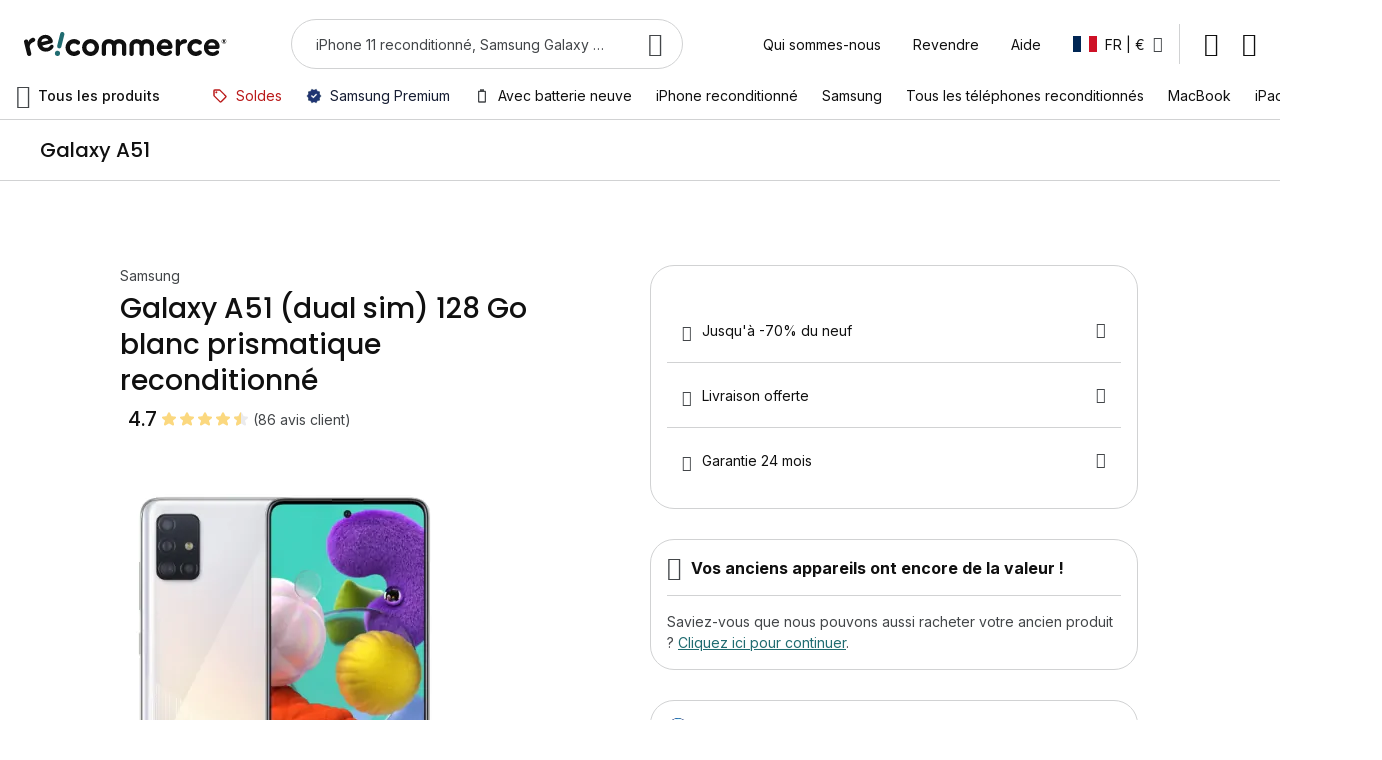

--- FILE ---
content_type: text/css
request_url: https://d397r3f0pbcred.cloudfront.net/static/version0.0.0.309/frontend/Recommerce/default/fr_FR/css/styles-l.min.css
body_size: 5958
content:
@import url('styles-m.min.css');:root{--header-height:72px;--search-input-height:48px;--font-size-display1:5.6rem;--font-size-display2:4.4rem;--font-size-title1:3.2rem;--font-size-title2:2.8rem;--font-size-title3:2.4rem;--font-size-title4:2rem;--font-size-title5:1.6rem;--font-size-title6:1.4rem}._not-large,._only-small,._only-medium{display:none !important}._typo-display1-large{font-family:var(--font-family-display);font-size:var(--font-size-display1);line-height:var(--line-height-display);font-weight:var(--font-weight-display)}._typo-display2-large{font-family:var(--font-family-display);font-size:var(--font-size-display2);line-height:var(--line-height-display);font-weight:var(--font-weight-display)}._typo-title1-large{font-family:var(--font-family-title);font-size:var(--font-size-title1);line-height:var(--line-height-title1);font-weight:var(--font-weight-title)}._typo-title2-large{font-family:var(--font-family-title);font-size:var(--font-size-title2);line-height:var(--line-height-title2);font-weight:var(--font-weight-title)}._typo-title3-large{font-family:var(--font-family-title);font-size:var(--font-size-title3);line-height:var(--line-height-title3);font-weight:var(--font-weight-title)}._typo-title4-large{font-family:var(--font-family-title);font-size:var(--font-size-title4);line-height:var(--line-height-title4);font-weight:var(--font-weight-title)}._typo-title5-large{font-family:var(--font-family-title);font-size:var(--font-size-title5);line-height:var(--line-height-title5);font-weight:var(--font-weight-title)}._typo-title6-large{font-family:var(--font-family-title);font-size:var(--font-size-title6);line-height:var(--line-height-title6);font-weight:var(--font-weight-title)}._typo-text1-large{font-family:var(--font-family-text);font-size:var(--font-size-text1);line-height:var(--line-height-text1);font-weight:var(--font-weight-text)}._typo-text2-large{font-family:var(--font-family-text);font-size:var(--font-size-text2);line-height:var(--line-height-text2);font-weight:var(--font-weight-text)}._typo-text3-large{font-family:var(--font-family-text);font-size:var(--font-size-text3);line-height:var(--line-height-text3);font-weight:var(--font-weight-text)}._typo-text4-large{font-family:var(--font-family-text);font-size:var(--font-size-text4);line-height:var(--line-height-text4);font-weight:var(--font-weight-text)}._typo-text-medium1-large{font-family:var(--font-family-text);font-size:var(--font-size-text1);line-height:var(--line-height-text-medium1);font-weight:var(--font-weight-text-medium)}._typo-text-medium2-large{font-family:var(--font-family-text);font-size:var(--font-size-text2);line-height:var(--line-height-text-medium2);font-weight:var(--font-weight-text-medium)}._typo-text-medium3-large{font-family:var(--font-family-text);font-size:var(--font-size-text3);line-height:var(--line-height-text-medium3);font-weight:var(--font-weight-text-medium)}._typo-text-medium4-large{font-family:var(--font-family-text);font-size:var(--font-size-text4);line-height:var(--line-height-text-medium4);font-weight:var(--font-weight-text-medium)}._typo-text-bold1-large{font-family:var(--font-family-text);font-size:var(--font-size-text1);line-height:var(--line-height-text-bold1);font-weight:var(--font-weight-text-bold)}._typo-text-bold2-large{font-family:var(--font-family-text);font-size:var(--font-size-text2);line-height:var(--line-height-text-bold2);font-weight:var(--font-weight-text-bold)}._typo-text-bold3-large{font-family:var(--font-family-text);font-size:var(--font-size-text3);line-height:var(--line-height-text-bold3);font-weight:var(--font-weight-text-bold)}._typo-text-bold4-large{font-family:var(--font-family-text);font-size:var(--font-size-text4);line-height:var(--line-height-text-bold4);font-weight:var(--font-weight-text-bold)}._typo-text-italic1-large{font-family:var(--font-family-text);font-size:var(--font-size-text1);line-height:var(--line-height-text1);font-weight:var(--font-weight-text);font-style:italic}._typo-text-italic2-large{font-family:var(--font-family-text);font-size:var(--font-size-text2);line-height:var(--line-height-text2);font-weight:var(--font-weight-text);font-style:italic}._typo-text-italic3-large{font-family:var(--font-family-text);font-size:var(--font-size-text3);line-height:var(--line-height-text3);font-weight:var(--font-weight-text);font-style:italic}._typo-text-italic4-large{font-family:var(--font-family-text);font-size:var(--font-size-text4);line-height:var(--line-height-text4);font-weight:var(--font-weight-text);font-style:italic}._typo-text-underline1-large{font-family:var(--font-family-text);font-size:var(--font-size-text1);line-height:var(--line-height-text1);font-weight:var(--font-weight-text);text-decoration:underline}._typo-text-underline2-large{font-family:var(--font-family-text);font-size:var(--font-size-text2);line-height:var(--line-height-text2);font-weight:var(--font-weight-text);text-decoration:underline}._typo-text-underline3-large{font-family:var(--font-family-text);font-size:var(--font-size-text3);line-height:var(--line-height-text3);font-weight:var(--font-weight-text);text-decoration:underline}._typo-text-underline4-large{font-family:var(--font-family-text);font-size:var(--font-size-text4);line-height:var(--line-height-text4);font-weight:var(--font-weight-text);text-decoration:underline}._typo-label1-large{font-family:var(--font-family-label);font-size:var(--font-size-label1);line-height:var(--line-height-label1);font-weight:var(--font-weight-label)}._typo-label2-large{font-family:var(--font-family-label);font-size:var(--font-size-label2);line-height:var(--line-height-label2);font-weight:var(--font-weight-label)}._typo-label3-large{font-family:var(--font-family-label);font-size:var(--font-size-label3);line-height:var(--line-height-label3);font-weight:var(--font-weight-label)}._typo-label-uppercase1-large{font-family:var(--font-family-label);font-size:var(--font-size-label1);line-height:var(--line-height-label1);font-weight:var(--font-weight-label);text-transform:uppercase}._typo-label-uppercase2-large{font-family:var(--font-family-label);font-size:var(--font-size-label2);line-height:var(--line-height-label2);font-weight:var(--font-weight-label);text-transform:uppercase}._typo-label-uppercase3-large{font-family:var(--font-family-label);font-size:var(--font-size-label3);line-height:var(--line-height-label3);font-weight:var(--font-weight-label);text-transform:uppercase}._typo-price1-large{font-family:var(--font-family-price1);font-size:var(--font-size-price1);line-height:var(--line-height-price1);font-weight:var(--font-weight-price1)}._typo-price2-large{font-family:var(--font-family-price2);font-size:var(--font-size-price2);line-height:var(--line-height-price2);font-weight:var(--font-weight-price2)}.page-header{position:relative;z-index:20}.page-header .header{position:relative;min-height:var(--header-height);padding:16px 24px 0;z-index:20}.page-header .nav-toggle{display:none}.page-header .header-links{display:flex}.page-header .header-links a{display:block;--color-link:var(--color-text);--color-link-hover:var(--color-text);--color-link-active:var(--color-neutral6);--text-decoration-link:none;padding:8px 16px;white-space:nowrap}.page-header .header-links a:active{background:var(--color-neutral1)}.page-header .top-links{margin-left:24px}.page-header .switcher-store{border-right:1px solid var(--color-neutral3)}.navigation{display:flex;height:48px;background:var(--color-white);border-bottom:1px solid var(--color-neutral3)}.nav-overlay{z-index:-2}.nav-header,.nav-back,.nav-switcher{display:none}.nav-products-toggle{padding:0;border:none;background:0 0;box-shadow:none;color:inherit;text-align:left;flex-shrink:0;position:relative;padding:12px 16px;display:flex;align-items:center;cursor:pointer;margin-right:24px;z-index:15}.nav-products-toggle:focus-visible{outline:4px solid var(--outline-focus) !important;outline-offset:1px}.nav-products-toggle span{display:flex;align-items:center;font-family:var(--font-family-text);font-size:var(--font-size-text3);line-height:var(--line-height-text-medium3);font-weight:var(--font-weight-text-medium)}.nav-products-toggle span:before{display:inline-block;vertical-align:middle;flex-shrink:0;width:auto;height:auto;background:0 0;animation:none;font-family:fontello;font-style:normal;font-weight:400;font-variant:normal;text-transform:none;line-height:1;content:var(--icon-burger);color:var(--color-neutral5);font-size:24px;margin-right:8px}.nav-products-toggle:after{content:"";position:absolute;bottom:-1px;left:0;width:100%;height:0;background:var(--color-primary5);transition:height .2s}.nav-products-toggle:hover:after{height:3px}.nav-products-toggle:active{background:var(--color-neutral1)}html.nav-open .nav-products-toggle span{color:var(--color-primary5)}html.nav-open .nav-products-toggle span:before{content:var(--icon-close);color:var(--color-primary5)}html.nav-open .nav-products-toggle:after{height:3px}.nav-main-container{flex-grow:1;display:flex}.nav-main-inner{height:100%;display:flex}.nav-side-container{position:fixed;top:0;left:0;width:100%;height:100%;width:300px;padding-top:120px;transform:translateX(-120%);background:var(--color-white);border-right:1px solid var(--color-neutral3);z-index:-1}.nav-main .nav-container{flex-shrink:0}.nav-main .nav{height:100%;display:flex}.nav-main .nav li.level0{flex-shrink:0;height:100%}.nav-main .nav li.level0.hidden{display:none}.nav-main .nav li.level0>a{position:relative;height:100%;display:flex;align-items:center;text-align:center;padding:0 12px}.nav-main .nav li.level0>a:before{content:"";position:absolute;bottom:-1px;left:0;width:100%;height:0;background:var(--color-primary5);transition:height .2s}.nav-main .nav li.level0>a:hover:before{height:2px}.nav-main .nav li.level0>a:active{color:var(--color-primary5);background:var(--color-neutral1)}.nav-main .nav li.level0>.submenu{display:none}.nav-main .navigation-push-container,.nav-main .nav-title,.nav-main .see-all{display:none}.nav-side{height:100%;overflow-y:auto}.nav-side .nav-container{margin:0 16px}.nav-side .nav-container+.nav-container{border-top:1px solid var(--color-neutral3)}.nav-side .nav{margin:0 -8px;padding:8px 0;display:grid;gap:8px}.nav-side .nav li.level0>a{display:flex;align-items:center;padding:8px 16px 8px 24px;border-radius:var(--border-radius-interactive)}.nav-side .nav li.level0>a:hover{background:var(--color-neutral1)}.nav-side .nav li.level0>a:focus-visible,.nav-side .nav li.level0>a:active{background:var(--color-neutral2)}.nav-side .nav li.level0.has-submenu-desktop>a:after{display:inline-block;vertical-align:middle;flex-shrink:0;width:auto;height:auto;background:0 0;animation:none;font-family:fontello;font-style:normal;font-weight:400;font-variant:normal;text-transform:none;line-height:1;content:var(--icon-arrow-right);color:var(--color-neutral5);font-size:24px;margin-left:auto}.nav-side .nav li.level0.has-submenu-desktop.opened>a{background:var(--color-neutral1)}.nav-side .nav li.has-submenu-desktop>.submenu{display:none;position:fixed;top:120px;left:100%;width:800px;max-height:calc(100vh - 120px);background:var(--color-white);border-left:1px solid var(--color-neutral3);border-radius:0 var(--border-radius-block) var(--border-radius-block) 0;overflow-y:auto}.nav-side .nav li.has-submenu-desktop.opened>.submenu{display:block}.nav-side .nav li.has-submenu-desktop ul{column-count:4;column-gap:8px;padding:24px 24px 32px}.nav-side .nav li.has-submenu-desktop ul a{display:inline-block;padding:4px;border-radius:var(--border-radius-small)}.nav-side .nav li.has-submenu-desktop ul a:hover{background:var(--color-neutral1);text-decoration:underline}.nav-side .nav li.has-submenu-desktop ul a:focus-visible,.nav-side .nav li.has-submenu-desktop ul a:active{background:var(--color-neutral2);text-decoration:underline}.nav-side .nav li.level1.see-all,.nav-side .nav li.level1>.submenu{display:none}.nav-side .nav li.renderer-subcategory>a{font-family:var(--font-family-text);font-size:var(--font-size-text2);line-height:var(--line-height-text-bold2);font-weight:var(--font-weight-text-bold)}.nav-side .nav li.renderer-subcategory>.submenu>.nav-title{display:none}.nav-side .nav li.renderer-subcategory li.level1>a{display:flex;align-items:center;padding:8px 16px 8px 24px;border-radius:var(--border-radius-interactive)}.nav-side .nav li.renderer-subcategory li.level1>a:hover{background:var(--color-neutral1)}.nav-side .nav li.renderer-subcategory li.level1>a:focus-visible,.nav-side .nav li.renderer-subcategory li.level1>a:active{background:var(--color-neutral2)}.nav-side .nav li.renderer-subcategory li.level1.has-submenu-desktop>a:after{display:inline-block;vertical-align:middle;flex-shrink:0;width:auto;height:auto;background:0 0;animation:none;font-family:fontello;font-style:normal;font-weight:400;font-variant:normal;text-transform:none;line-height:1;content:var(--icon-arrow-right);color:var(--color-neutral5);font-size:24px;margin-left:auto}.nav-side .nav li.renderer-subcategory li.level1.has-submenu-desktop.opened>a{background:var(--color-neutral1)}.nav-side .nav li.renderer-subcategory li.level1.see-all{display:block}.nav-side .nav li.renderer-subcategory li.level2.see-all,.nav-side .nav li.renderer-subcategory li.level2>.submenu{display:none}.nav-title{padding:32px 24px 0;display:flex;align-items:center}.nav-title>span{font-family:var(--font-family-text);font-size:var(--font-size-text2);line-height:var(--line-height-text-bold2);font-weight:var(--font-weight-text-bold)}.nav-title a{margin-left:16px}html:not(.nav-before-open) .nav-side-container{display:none}html.nav-before-open .nav-side-container{transition:transform .4s}html.nav-before-open .nav-overlay{display:block}html.nav-open{overflow:hidden}html.nav-open .nav-side-container{transform:translateX(0)}.navigation-push{display:grid;gap:20px;padding:20px;background:var(--color-primary5);color:var(--color-white)}a.navigation-push{color:var(--color-white);text-decoration:none}.navigation-push .title{font-family:var(--font-family-title);font-size:var(--font-size-title3);line-height:var(--line-height-title3);font-weight:var(--font-weight-title)}.navigation-push .text{font-family:var(--font-family-text);font-size:var(--font-size-text2);line-height:var(--line-height-text2);font-weight:var(--font-weight-text)}.navigation-push .cta .action{display:inline-flex;justify-content:center;align-items:center;border-radius:var(--border-radius-button);font-family:var(--font-family-label);font-size:var(--font-size-label1);line-height:var(--line-height-label1);font-weight:var(--font-weight-label);text-decoration:none;text-align:center;cursor:pointer;padding:9px 24px;border-width:1px;border-style:solid;border-color:var(--color-white);background:0 0;color:var(--color-white);box-shadow:var(--elevation0);border-color:inherit !important;color:inherit !important}.navigation-push .cta .action:hover,.navigation-push .cta .action:active{text-decoration:none}.navigation-push .cta .action:focus-visible{outline:4px solid var(--outline-focus) !important;outline-offset:1px}.navigation-push .cta .action:disabled{cursor:not-allowed}@media (hover:hover){.navigation-push .cta .action:hover{border-color:var(--color-white);background:rgba(67,70,73,.04);color:var(--color-white)}.navigation-push .cta .action:hover:not(:disabled):not(:active){box-shadow:var(--elevation0)}}.navigation-push .cta .action:focus-visible{border-color:var(--color-primary0);background:rgba(67,70,73,.08);color:var(--color-primary0)}.navigation-push .cta .action:active{border-color:var(--color-primary0);background:rgba(67,70,73,.08);color:var(--color-primary0)}.navigation-push .cta .action:disabled{border-color:var(--color-neutral4);background:0 0;color:var(--color-neutral5);box-shadow:var(--elevation0)}.navigation-push .cta .action:before,.navigation-push .cta .action i{color:var(--color-white)}@media (hover:hover){.navigation-push .cta .action:hover:before,.navigation-push .cta .action:hover i{color:var(--color-white)}}.navigation-push .cta .action:focus-visible:before,.navigation-push .cta .action:focus-visible i{color:var(--color-primary0)}.navigation-push .cta .action:active:before,.navigation-push .cta .action:active i{color:var(--color-primary0)}.navigation-push .cta .action:disabled:before,.navigation-push .cta .action:disabled i{color:var(--color-neutral5)}.navigation-push .cta .action .btn-progress-bar{background:rgba(67,70,73,.08)}.navigation-push .cta .action .btn-progress-img path{fill:var(--color-white)}.block-search{flex-grow:1;margin:0 64px}.block-search .block-title{display:none}.block-search .form .input-text{padding-right:16px}.block-search .form .action.clear{font-family:var(--font-family-text);font-size:var(--font-size-text4);line-height:var(--line-height-text4);font-weight:var(--font-weight-text);text-decoration:underline;color:var(--color-text-variant)}.block-search .form .action.close{right:-80px}.block-search .form .action.close:before{display:inline-block;vertical-align:middle;flex-shrink:0;width:auto;height:auto;background:0 0;animation:none;font-family:fontello;font-style:normal;font-weight:400;font-variant:normal;text-transform:none;line-height:1;content:var(--icon-close);color:var(--color-neutral5);font-size:24px;cursor:pointer}@media (hover:hover){.block-search .form .action.close:hover:before{color:var(--color-primary4)}}.block-search .form .action.close:focus-visible:before,.block-search .form .action.close:active:before{color:var(--color-primary6)}html.search-open .block-search{position:fixed;top:0;left:0;width:100%;height:100%;margin:0;background:var(--color-overlay)}html.search-open .block-search .block-content{max-height:100%;background:var(--color-white)}html.search-open .block-search .form{padding:24px 0;--container-max-width:996px;padding-left:max(var(--container-padding),calc((100% - var(--container-max-width))/2*var(--container-is-max-width,1))) !important;padding-right:max(var(--container-padding),calc((100% - var(--container-max-width))/2*var(--container-is-max-width,1))) !important}html.search-open .block-search .form .field{width:100%;margin:0 auto;max-width:100% !important;transition:max-width .4s}.search-autocomplete{padding:8px 0 48px;--container-max-width:996px;padding-left:max(var(--container-padding),calc((100% - var(--container-max-width))/2*var(--container-is-max-width,1))) !important;padding-right:max(var(--container-padding),calc((100% - var(--container-max-width))/2*var(--container-is-max-width,1))) !important}.search-autocomplete .autocomplete-content{position:relative}.form.minisearch.processing+.search-autocomplete .autocomplete-content{min-height:80px}.search-autocomplete .smile-elasticsuite-autocomplete-result{grid-template-columns:1fr 1fr;gap:48px}.search-autocomplete .autocomplete-placeholder{grid-template-columns:1fr 744px;gap:48px}.search-autocomplete .autocomplete-link.popular-terms li{line-height:0}.search-autocomplete .autocomplete-link.popular-terms li+li{margin-top:8px}.search-autocomplete .autocomplete-link.popular-terms a{max-width:100%;overflow:hidden;text-overflow:ellipsis}.search-autocomplete .autocomplete-link.help{border-top:1px solid var(--color-neutral3);padding-top:24px}.search-autocomplete .autocomplete-link.help ul{overflow:auto;scroll-behavior:smooth;scrollbar-width:none;-ms-overflow-style:none;padding:4px;margin:-4px}.search-autocomplete .autocomplete-link.help ul::-webkit-scrollbar{display:none}.search-autocomplete .autocomplete-product ul{overflow:auto;scroll-behavior:smooth;scrollbar-width:none;-ms-overflow-style:none;padding:4px;margin:-4px}.search-autocomplete .autocomplete-product ul::-webkit-scrollbar{display:none}.search-autocomplete .autocomplete-product ul li{flex:0 0 168px}.minicart-wrapper{margin-left:24px;position:relative}.minicart-wrapper.active .ui-dialog{position:absolute;top:100%;right:0;margin-top:16px}.minicart-wrapper.active .block-minicart{width:300px;border-radius:var(--border-radius-block);border:1px solid var(--color-neutral3);padding:30px 20px;background:var(--color-white);box-shadow:var(--elevation2)}.minicart-wrapper.active .block-minicart .block-title,.minicart-wrapper.active .block-minicart .action.close,.minicart-wrapper.active .block-minicart .subtotal .label,.minicart-wrapper.active .block-minicart .subtitle,.minicart-wrapper.active .block-minicart .minicart-widgets{display:none}.minicart-wrapper.active .block-minicart .block-content{display:flex;flex-direction:column}.minicart-wrapper.active .block-minicart .empty.subtitle{display:flex;align-items:center;font-family:var(--font-family-text);font-size:var(--font-size-text4);line-height:var(--line-height-text4);font-weight:var(--font-weight-text);color:var(--color-text-variant)}.minicart-wrapper.active .block-minicart .empty.subtitle:before,.minicart-wrapper.active .block-minicart .empty.subtitle:after{flex-grow:1;content:"";height:1px;background:var(--color-text-variant)}.minicart-wrapper.active .block-minicart .empty.subtitle:before{margin-right:10px}.minicart-wrapper.active .block-minicart .empty.subtitle:after{margin-left:10px}.minicart-wrapper.active .block-minicart .empty.text{margin-top:20px}.minicart-wrapper.active .block-minicart .empty.text strong{font-family:var(--font-family-text);font-size:var(--font-size-text3);line-height:var(--line-height-text-bold3);font-weight:var(--font-weight-text-bold)}.minicart-wrapper.active .block-minicart .items-total-wrapper{display:flex;justify-content:space-between;align-items:center}.minicart-wrapper.active .block-minicart .items-total-wrapper .count-wrapper{color:var(--color-text-variant);white-space:nowrap}.minicart-wrapper.active .block-minicart .items-total-wrapper strong,.minicart-wrapper.active .block-minicart .items-total-wrapper .amount{font-family:var(--font-family-text);font-size:var(--font-size-text1);line-height:var(--line-height-text-bold1);font-weight:var(--font-weight-text-bold)}.minicart-wrapper.active .block-minicart .items-total-wrapper .subtotal .label{display:none}.minicart-wrapper.active .block-minicart .minicart-items-wrapper{margin-top:20px;height:auto !important}.minicart-wrapper.active .block-minicart .minicart-items-wrapper .minicart-items{display:grid;gap:20px;max-height:300px;padding-right:20px;margin-right:-20px;overflow-y:auto}.minicart-wrapper.active .block-minicart .minicart-items-wrapper .product-item{border-top:1px solid var(--color-neutral3);padding-top:20px}.minicart-wrapper.active .block-minicart .minicart-items-wrapper .product-item>.product{display:flex;align-items:center}.minicart-wrapper.active .block-minicart .minicart-items-wrapper .product-item-photo{display:block;margin-right:15px}.minicart-wrapper.active .block-minicart .minicart-items-wrapper .product-item-container{width:48px !important}.minicart-wrapper.active .block-minicart .minicart-items-wrapper .product-item-details{position:relative;flex-grow:1}.minicart-wrapper.active .block-minicart .minicart-items-wrapper .product-item-name{display:block;padding-right:25px}.minicart-wrapper.active .block-minicart .minicart-items-wrapper .product-item-name a{color:inherit;text-decoration:none}.minicart-wrapper.active .block-minicart .minicart-items-wrapper .product-item .product.options{display:none}.minicart-wrapper.active .block-minicart .minicart-items-wrapper .product-item-pricing{margin-top:5px;display:flex;justify-content:space-between;align-items:center}.minicart-wrapper.active .block-minicart .minicart-items-wrapper .product-item .minicart-price{font-family:var(--font-family-text);font-size:var(--font-size-text3);line-height:var(--line-height-text-bold3);font-weight:var(--font-weight-text-bold)}.minicart-wrapper.active .block-minicart .minicart-items-wrapper .product-item .details-qty{font-family:var(--font-family-text);font-size:var(--font-size-text3);line-height:var(--line-height-text-medium3);font-weight:var(--font-weight-text-medium);color:var(--color-text-variant)}.minicart-wrapper.active .block-minicart .minicart-items-wrapper .product-item .product.actions{position:absolute;top:0;right:0}.minicart-wrapper.active .block-minicart .minicart-items-wrapper .product-item .product.actions .primary{display:none}.minicart-wrapper.active .block-minicart .minicart-items-wrapper .product-item .product.actions .action.delete span{display:inline-block;font-size:0;line-height:1;vertical-align:middle}.minicart-wrapper.active .block-minicart .minicart-items-wrapper .product-item .product.actions .action.delete span:before{display:inline-block;vertical-align:middle;flex-shrink:0;width:auto;height:auto;background:0 0;animation:none;font-family:fontello;font-style:normal;font-weight:400;font-variant:normal;text-transform:none;line-height:1;content:var(--icon-delete);color:var(--color-neutral4);font-size:16px;cursor:pointer}@media (hover:hover){.minicart-wrapper.active .block-minicart .minicart-items-wrapper .product-item .product.actions .action.delete span:hover:before{color:var(--color-primary4)}}.minicart-wrapper.active .block-minicart .minicart-items-wrapper .product-item .product.actions .action.delete span:focus-visible:before,.minicart-wrapper.active .block-minicart .minicart-items-wrapper .product-item .product.actions .action.delete span:active:before{color:var(--color-primary6)}.minicart-wrapper.active .block-minicart .block-content>.actions{order:2;margin-top:20px}.minicart-wrapper.active .block-minicart .block-content>.actions.primary{order:3}.minicart-wrapper.active .block-minicart .block-content>.actions .action{width:100%}.minicart-wrapper.active .block-minicart .block-content>.actions .action.viewcatalog{display:inline-flex;justify-content:center;align-items:center;border-radius:var(--border-radius-button);font-family:var(--font-family-label);font-size:var(--font-size-label1);line-height:var(--line-height-label1);font-weight:var(--font-weight-label);text-decoration:none;text-align:center;cursor:pointer;padding:9px 24px;border-width:1px;border-style:solid;border-color:var(--color-primary5);background:0 0;color:var(--color-primary5);box-shadow:var(--elevation0)}.minicart-wrapper.active .block-minicart .block-content>.actions .action.viewcatalog:hover,.minicart-wrapper.active .block-minicart .block-content>.actions .action.viewcatalog:active{text-decoration:none}.minicart-wrapper.active .block-minicart .block-content>.actions .action.viewcatalog:focus-visible{outline:4px solid var(--outline-focus) !important;outline-offset:1px}.minicart-wrapper.active .block-minicart .block-content>.actions .action.viewcatalog:disabled{cursor:not-allowed}@media (hover:hover){.minicart-wrapper.active .block-minicart .block-content>.actions .action.viewcatalog:hover{border-color:var(--color-primary4);background:rgba(67,70,73,.04);color:var(--color-primary4)}.minicart-wrapper.active .block-minicart .block-content>.actions .action.viewcatalog:hover:not(:disabled):not(:active){box-shadow:var(--elevation0)}}.minicart-wrapper.active .block-minicart .block-content>.actions .action.viewcatalog:focus-visible{border-color:var(--color-primary6);background:rgba(67,70,73,.08);color:var(--color-primary6)}.minicart-wrapper.active .block-minicart .block-content>.actions .action.viewcatalog:active{border-color:var(--color-primary6);background:rgba(67,70,73,.08);color:var(--color-primary6)}.minicart-wrapper.active .block-minicart .block-content>.actions .action.viewcatalog:disabled{border-color:var(--color-neutral5);background:0 0;color:var(--color-neutral5);box-shadow:var(--elevation0)}.minicart-wrapper.active .block-minicart .block-content>.actions .action.viewcatalog:before,.minicart-wrapper.active .block-minicart .block-content>.actions .action.viewcatalog i{color:var(--color-primary5)}@media (hover:hover){.minicart-wrapper.active .block-minicart .block-content>.actions .action.viewcatalog:hover:before,.minicart-wrapper.active .block-minicart .block-content>.actions .action.viewcatalog:hover i{color:var(--color-primary4)}}.minicart-wrapper.active .block-minicart .block-content>.actions .action.viewcatalog:focus-visible:before,.minicart-wrapper.active .block-minicart .block-content>.actions .action.viewcatalog:focus-visible i{color:var(--color-primary6)}.minicart-wrapper.active .block-minicart .block-content>.actions .action.viewcatalog:active:before,.minicart-wrapper.active .block-minicart .block-content>.actions .action.viewcatalog:active i{color:var(--color-primary6)}.minicart-wrapper.active .block-minicart .block-content>.actions .action.viewcatalog:disabled:before,.minicart-wrapper.active .block-minicart .block-content>.actions .action.viewcatalog:disabled i{color:var(--color-neutral5)}.minicart-wrapper.active .block-minicart .block-content>.actions .action.viewcatalog .btn-progress-bar{background:rgba(67,70,73,.08)}.minicart-wrapper.active .block-minicart .block-content>.actions .action.viewcatalog .btn-progress-img path{fill:var(--color-primary5)}.minicart-wrapper.active .block-minicart .block-content>.actions .action.primary{display:inline-flex;justify-content:center;align-items:center;border-radius:var(--border-radius-button);font-family:var(--font-family-label);font-size:var(--font-size-label1);line-height:var(--line-height-label1);font-weight:var(--font-weight-label);text-decoration:none;text-align:center;cursor:pointer;padding:10px 24px;border-width:0;background:var(--color-primary5);color:var(--color-white);box-shadow:var(--elevation0)}.minicart-wrapper.active .block-minicart .block-content>.actions .action.primary:hover,.minicart-wrapper.active .block-minicart .block-content>.actions .action.primary:active{text-decoration:none}.minicart-wrapper.active .block-minicart .block-content>.actions .action.primary:focus-visible{outline:4px solid var(--outline-focus) !important;outline-offset:1px}.minicart-wrapper.active .block-minicart .block-content>.actions .action.primary:disabled{cursor:not-allowed}@media (hover:hover){.minicart-wrapper.active .block-minicart .block-content>.actions .action.primary:hover{background:var(--color-primary4);color:var(--color-white)}.minicart-wrapper.active .block-minicart .block-content>.actions .action.primary:hover:not(:disabled):not(:active){box-shadow:var(--elevation1)}}.minicart-wrapper.active .block-minicart .block-content>.actions .action.primary:focus-visible{background:var(--color-primary6);color:var(--color-white)}.minicart-wrapper.active .block-minicart .block-content>.actions .action.primary:active{background:var(--color-primary6);color:var(--color-white)}.minicart-wrapper.active .block-minicart .block-content>.actions .action.primary:disabled{background:var(--color-neutral2);color:var(--color-neutral4);box-shadow:var(--elevation0)}.minicart-wrapper.active .block-minicart .block-content>.actions .action.primary:before,.minicart-wrapper.active .block-minicart .block-content>.actions .action.primary i{color:var(--color-white)}@media (hover:hover){.minicart-wrapper.active .block-minicart .block-content>.actions .action.primary:hover:before,.minicart-wrapper.active .block-minicart .block-content>.actions .action.primary:hover i{color:var(--color-white)}}.minicart-wrapper.active .block-minicart .block-content>.actions .action.primary:focus-visible:before,.minicart-wrapper.active .block-minicart .block-content>.actions .action.primary:focus-visible i{color:var(--color-white)}.minicart-wrapper.active .block-minicart .block-content>.actions .action.primary:active:before,.minicart-wrapper.active .block-minicart .block-content>.actions .action.primary:active i{color:var(--color-white)}.minicart-wrapper.active .block-minicart .block-content>.actions .action.primary:disabled:before,.minicart-wrapper.active .block-minicart .block-content>.actions .action.primary:disabled i{color:var(--color-neutral4)}.minicart-wrapper.active .block-minicart .block-content>.actions .action.primary .btn-progress-bar{background:var(--color-primary6)}.minicart-wrapper.active .block-minicart .block-content>.actions .action.primary .btn-progress-img path{fill:var(--color-white)}.minicart-wrapper.active .block-minicart .block-content>.actions .action.viewcart{display:inline-flex;justify-content:center;align-items:center;border-radius:var(--border-radius-button);font-family:var(--font-family-label);font-size:var(--font-size-label1);line-height:var(--line-height-label1);font-weight:var(--font-weight-label);text-decoration:none;text-align:center;cursor:pointer;padding:10px 24px;border-width:0;background:var(--color-primary2);color:var(--color-neutral10);box-shadow:var(--elevation0)}.minicart-wrapper.active .block-minicart .block-content>.actions .action.viewcart:hover,.minicart-wrapper.active .block-minicart .block-content>.actions .action.viewcart:active{text-decoration:none}.minicart-wrapper.active .block-minicart .block-content>.actions .action.viewcart:focus-visible{outline:4px solid var(--outline-focus) !important;outline-offset:1px}.minicart-wrapper.active .block-minicart .block-content>.actions .action.viewcart:disabled{cursor:not-allowed}@media (hover:hover){.minicart-wrapper.active .block-minicart .block-content>.actions .action.viewcart:hover{background:var(--color-primary1);color:var(--color-neutral10)}.minicart-wrapper.active .block-minicart .block-content>.actions .action.viewcart:hover:not(:disabled):not(:active){box-shadow:var(--elevation1)}}.minicart-wrapper.active .block-minicart .block-content>.actions .action.viewcart:focus-visible{background:var(--color-primary2);color:var(--color-neutral10)}.minicart-wrapper.active .block-minicart .block-content>.actions .action.viewcart:active{background:var(--color-primary2);color:var(--color-neutral10)}.minicart-wrapper.active .block-minicart .block-content>.actions .action.viewcart:disabled{background:var(--color-neutral2);color:var(--color-neutral4);box-shadow:var(--elevation0)}.minicart-wrapper.active .block-minicart .block-content>.actions .action.viewcart:before,.minicart-wrapper.active .block-minicart .block-content>.actions .action.viewcart i{color:var(--color-neutral10)}@media (hover:hover){.minicart-wrapper.active .block-minicart .block-content>.actions .action.viewcart:hover:before,.minicart-wrapper.active .block-minicart .block-content>.actions .action.viewcart:hover i{color:var(--color-neutral10)}}.minicart-wrapper.active .block-minicart .block-content>.actions .action.viewcart:focus-visible:before,.minicart-wrapper.active .block-minicart .block-content>.actions .action.viewcart:focus-visible i{color:var(--color-neutral10)}.minicart-wrapper.active .block-minicart .block-content>.actions .action.viewcart:active:before,.minicart-wrapper.active .block-minicart .block-content>.actions .action.viewcart:active i{color:var(--color-neutral10)}.minicart-wrapper.active .block-minicart .block-content>.actions .action.viewcart:disabled:before,.minicart-wrapper.active .block-minicart .block-content>.actions .action.viewcart:disabled i{color:var(--color-neutral4)}.minicart-wrapper.active .block-minicart .block-content>.actions .action.viewcart .btn-progress-bar{background:var(--color-primary3)}.minicart-wrapper.active .block-minicart .block-content>.actions .action.viewcart .btn-progress-img path{fill:var(--color-neutral10)}.minicart-wrapper.active .block-minicart .block-cart-cgv{margin-top:20px}.minicart-wrapper.active .block-minicart .block-cart-cgv p{font-family:var(--font-family-text);font-size:var(--font-size-text4);line-height:var(--line-height-text4);font-weight:var(--font-weight-text)}.checkout-cart-index .header-reassurance ul{flex-wrap:wrap}.block.newsletter .form{grid-template-columns:1fr auto}.page-footer .footer-reassurance strong{font-family:var(--font-family-title);font-size:var(--font-size-title5);line-height:var(--line-height-title5);font-weight:var(--font-weight-title)}.page-footer .footer.content{grid-template-columns:1fr 360px}.page-footer .footer-copyright-links{display:flex;justify-content:space-between;align-items:center;gap:32px}#category-products-block{margin-top:24px;display:flex}#category-products-block .category-products-wrapper{flex-grow:1}#category-products-block #layered-filter-block{order:-1;flex:0 0 285px;margin-right:40px}#category-products-block .sticky-header-replacement{display:none}.toolbar-products{display:flex;justify-content:space-between;margin-bottom:16px}.toolbar-products .toolbar-amount-container{display:flex;justify-content:center;align-items:center}.toolbar-products .toolbar-sorter{order:2;flex-shrink:0}.toolbar-products .toolbar-sorter-container{display:contents}.toolbar-products .toolbar-sorter .control{display:flex;justify-content:flex-end;align-items:center}.toolbar-products .toolbar-sorter .sorter-options{width:100%;height:54px;padding:0 16px;border-radius:4px;border:1px solid var(--color-neutral3);background:var(--color-white);font-family:var(--font-family-text);font-size:var(--font-size-text2);line-height:var(--line-height-text2);font-weight:var(--font-weight-text);appearance:none;-moz-appearance:none;-webkit-appearance:none;-ms-appearance:none;padding-right:46px;background:var(--color-white) url('../images/select/arrow.svg') no-repeat right 10px center;text-overflow:ellipsis;color:var(--color-text);max-width:200px;height:36px}.toolbar-products .toolbar-sorter .sorter-options::placeholder,.toolbar-products .toolbar-sorter .sorter-options:placeholder-shown{color:var(--color-text-variant);text-overflow:ellipsis}.toolbar-products .toolbar-sorter .sorter-options:hover{border-color:var(--color-neutral5)}.toolbar-products .toolbar-sorter .sorter-options.mage-error,.toolbar-products .toolbar-sorter .sorter-options[aria-invalid=true]{border-color:var(--color-error5);background-color:var(--color-error0)}.toolbar-products .toolbar-sorter .sorter-options:focus-visible{border-color:var(--color-neutral5);background-color:var(--color-white);box-shadow:0 0 0 4px var(--outline-focus)}.toolbar-products .toolbar-sorter .sorter-options:disabled,.toolbar-products .toolbar-sorter .sorter-options.disabled{border-color:var(--color-neutral3);background-color:var(--color-neutral1);color:var(--color-text-variant)}.toolbar-products .toolbar-sorter .sorter-options.disabled{pointer-events:none}.toolbar-products .toolbar-sorter .sorter-options~label{display:none}.toolbar-products .toolbar-sorter .sorter-options~.message.warning{padding-left:16px;font-family:var(--font-family-text);font-size:var(--font-size-text4);line-height:var(--line-height-text4);font-weight:var(--font-weight-text);color:var(--color-text-variant);margin-top:5px}.toolbar-products .toolbar-sorter .sorter-options~.mage-error,.toolbar-products .toolbar-sorter .sorter-options~.field-error{padding-left:16px;font-family:var(--font-family-text);font-size:var(--font-size-text4);line-height:var(--line-height-text4);font-weight:var(--font-weight-text);color:var(--color-error5);margin-top:5px}.toolbar-products .toolbar-sorter .sorter-options::-ms-expand{display:none}.toolbar-products .toolbar-sorter .sorter-options:disabled,.toolbar-products .toolbar-sorter .sorter-options.disabled{background-color:var(--color-neutral0);background-image:none}.toolbar-products .toolbar-sorter .sorter-options~label{order:-1;flex-shrink:0;display:block;color:var(--color-text-variant);margin-right:8px}.layer-button{display:none}.filter-current{margin-right:16px}.block.filter .block-title,.block.filter .block-actions,.block.filter .filter-current,.block.filter .filter-options-values,.block.filter .filter-options-back,.block.filter .filter-options-state{display:none}.block.filter .block-subtitle{display:block;font-family:var(--font-family-title);font-size:var(--font-size-title4);line-height:var(--line-height-title4);font-weight:var(--font-weight-title);margin-bottom:4px}.block.filter .filter-options{display:grid;gap:24px}.block.filter .filter-options-title{display:flex;align-items:center}.block.filter .filter-options-title strong{flex-shrink:0;font-family:var(--font-family-text);font-size:var(--font-size-text2);line-height:var(--line-height-text-bold2);font-weight:var(--font-weight-text-bold)}.block.filter .filter-options-count{margin:0 8px 0 4px;color:var(--color-text-variant);white-space:nowrap;text-overflow:ellipsis;overflow:hidden}.block.filter .filter-options-clear{flex-shrink:0;margin-left:auto;text-decoration:underline}.block.filter .filter-options-content-inner{margin-top:8px}.block.filter .items{max-height:240px;overflow:auto;scroll-behavior:smooth;padding:8px;margin:-8px}.block.filter .items::-webkit-scrollbar{width:8px}.block.filter .items::-webkit-scrollbar-track{background-color:var(--color-neutral0)}.block.filter .items::-webkit-scrollbar-thumb{background-color:var(--color-neutral4)}.block.filter .items::-webkit-scrollbar-thumb:hover{background-color:var(--color-neutral5)}.block.filter input[type=checkbox]+label{padding:0 0 0 32px}.block.filter input[type=checkbox]+label:before{left:-8px;width:40px;height:40px}html.layer-processing body{overflow:hidden}.products-grid .product-items{grid-template-columns:repeat(3,1fr)}.block.widget.block-products-list .products-grid .product-items{grid-template-columns:repeat(6,1fr)}.block.widget.block-products-list .products-slider .product-items,.block.related .product-items{gap:0;overflow:auto;scroll-behavior:smooth;scrollbar-width:none;-ms-overflow-style:none;padding:8px;margin:-8px;display:flex;scroll-snap-type:x mandatory;scroll-padding-left:8px}.block.widget.block-products-list .products-slider .product-items::-webkit-scrollbar,.block.related .product-items::-webkit-scrollbar{display:none}.block.widget.block-products-list .products-slider .product-items>*,.block.related .product-items>*{scroll-snap-align:start}.block.widget.block-products-list .products-slider .product-items>*:not(:first-child),.block.related .product-items>*:not(:first-child){margin-left:24px}.block.widget.block-products-list .products-slider .product-items>*,.block.related .product-items>*{flex:0 0 calc((100%/6) - (24px*(6 - 1)/6))}.block.related .product-items>*:not(:first-child){margin-left:24px}.block.related .product-items>*{flex:0 0 calc((100%/4) - (24px*(4 - 1)/4))}.block.widget.block-viewed-products-grid .product-items>*:not(:first-child){margin-left:24px}.block.widget.block-products-list .products-grid .action.scroll{display:none}.product-main .product-side{flex-basis:590px}.product-main .checkbox-discount+label,.product-main .switcher-discount,.product-main .product-shop,.product-main .product-main-right-bottom{max-width:488px}.product-main .refurb-switcher-wrapper.has-discount:before{max-width:490px}.product-main .refurb-switcher .switcher.variant .switcher-values{grid-template-columns:repeat(4,1fr)}.widget-category-block ul{padding:20px 10px;margin:0 -10px}.widget-category-block span{width:150px;height:150px}.cart-container{grid-template-columns:1fr 385px;gap:20px;align-items:start}.cart-container .form-cart .table{border-collapse:separate}.cart-container .form-cart thead .col{padding:10px 0;font-family:var(--font-family-text);font-size:var(--font-size-text3);line-height:var(--line-height-text-bold3);font-weight:var(--font-weight-text-bold)}.cart-container .form-cart thead .col.item{text-align:left}.cart-container .form-cart tbody.cart.item .col{min-width:100px;box-sizing:content-box;padding:20px 10px;vertical-align:middle;border-top:1px solid var(--color-neutral3);border-bottom:1px solid var(--color-neutral3)}.cart-container .form-cart tbody.cart.item .col:first-child{padding-left:20px;border-left:1px solid var(--color-neutral3);border-top-left-radius:var(--border-radius-block);border-bottom-left-radius:var(--border-radius-block)}.cart-container .form-cart tbody.cart.item .col:last-child{padding-right:20px;border-right:1px solid var(--color-neutral3);border-top-right-radius:var(--border-radius-block);border-bottom-right-radius:var(--border-radius-block)}.cart-container .form-cart tbody.cart.item .col.item .action-delete{display:none}.cart-container .form-cart tbody.cart.item .product-item-photo{left:20px}.cart-container .form-cart tbody.cart.item .product-item-details{padding-left:120px;min-height:115px}.cart-container .form-cart tbody.cart.item .col.price{position:relative;text-align:right}.cart-container .form-cart tbody.cart.item .action-delete{top:20px;right:20px}.cart-container .form-cart tbody.cart.item.has-options .col:first-child{border-bottom-left-radius:0}.cart-container .form-cart tbody.cart.item.has-options .col:last-child{border-bottom-right-radius:0}.cart-container .form-cart tbody.cart.item .item-product-options td{border:1px solid var(--color-neutral3);border-top:none;border-bottom-left-radius:var(--border-radius-block);border-bottom-right-radius:var(--border-radius-block)}.cart-container .form-cart .item-customizable-options{padding:20px}.cart-container .form-cart .cart.separator tr{height:20px}.cart-container .cart-sidebar{position:sticky;top:calc(var(--sticky-height) + 20px)}.cart-container .cart-summary .checkout-methods-items .action{width:100%}.checkout-success .success-details{max-width:800px;margin:0 auto}.checkout-success .success-details .order-details{grid-template-columns:1fr 1fr;align-items:start}.account-nav .items{grid-template-columns:repeat(3,1fr)}.cards-edit-account{grid-template-columns:repeat(3,1fr)}.block-addresses-list ul{grid-template-columns:repeat(3,1fr)}.sales-order-view .order-view-wrapper{grid-template-columns:1fr 384px}.banner-wrapper{max-width:1920px;margin:0 auto}.banner-wrapper.swiper-initialized .swiper-slide img.badge{left:calc(50% - 74px);bottom:69px;width:148px;height:148px}.cms-index-index .page-main .reviews-site-widget .reviews-average{font-family:var(--font-family-text);font-size:var(--font-size-text3);line-height:var(--line-height-text-bold3);font-weight:var(--font-weight-text-bold)}.cms-index-index .page-main .reviews-site-widget .reviews-count{font-family:var(--font-family-text);font-size:var(--font-size-text3);line-height:var(--line-height-text-medium3);font-weight:var(--font-weight-text-medium)}.page-footer .reviews-site-widget{justify-content:start;gap:0 16px}.page-footer .reviews-site-widget .reviews-star .star{width:16px;height:16px}.reviews-product-list .reviews-list-container{grid-template-columns:285px 1fr;gap:64px;align-items:start}.reviews-product-list .reviews-filter{position:sticky;top:calc(var(--sticky-height) + 20px)}.block-articles-list .press-article-slider .swiper{padding:8px;margin:-8px}.block-articles-list .press-article-slider a{padding:30px;border-radius:var(--border-radius-block);border:1px solid var(--color-neutral3);background:var(--color-white)}.press-list .press-items{grid-template-columns:repeat(3,1fr);gap:30px}.press-view{grid-template-columns:1fr 385px}.questionnaire-container .questionnaire-inner{display:grid;grid-template-columns:305px 1fr}.questionnaire-container .questionnaire-sidebar{position:relative;background-color:var(--color-neutral0)}.questionnaire-container .questionnaire-sidebar:before{content:"";position:absolute;top:0;right:100%;width:50vw;height:100%;background:var(--color-neutral0)}.questionnaire-container .questionnaire-main{padding:72px 0 72px 100px}.questionnaire-container .questionnaire-summary{padding:30px 50px;position:relative}.questionnaire-container .questionnaire-summary ul{margin-top:20px;display:grid;gap:20px}.questionnaire-container .questionnaire-summary button{padding:0;border:none;background:0 0;box-shadow:none;color:inherit;text-align:left;display:flex;align-items:center}.questionnaire-container .questionnaire-summary button .number{flex-shrink:0;width:30px;height:30px;border-radius:100%;border:2px solid var(--color-neutral1);background:var(--color-neutral1);display:flex;justify-content:center;align-items:center;font-family:var(--font-family-label);font-size:var(--font-size-label2);line-height:var(--line-height-label2);font-weight:var(--font-weight-label);line-height:100%;color:var(--color-text-variant);margin-right:10px}.questionnaire-container .questionnaire-summary button .title{display:block;font-family:var(--font-family-text);font-size:var(--font-size-text1);line-height:var(--line-height-text-bold1);font-weight:var(--font-weight-text-bold);color:var(--color-text-variant)}.questionnaire-container .questionnaire-summary button .value{display:block;font-family:var(--font-family-text);font-size:var(--font-size-text4);line-height:var(--line-height-text4);font-weight:var(--font-weight-text);color:var(--color-text-variant)}.questionnaire-container .questionnaire-summary button.active{cursor:pointer}.questionnaire-container .questionnaire-summary button.active .number{border-color:var(--color-primary5);background:0 0;color:var(--color-primary5)}.questionnaire-container .questionnaire-summary button.active .title{color:var(--color-text)}.questionnaire-container .questionnaire-summary button.active.current .number{background:var(--color-primary5);color:var(--color-white)}.questionnaire-container .result-inner{padding:20px 0}.questionnaire-container .block.widget.block-products-list .products-slider .product-items>*:not(:first-child){margin-left:20px}.questionnaire-container .block.widget.block-products-list .products-slider .product-items>*{flex:0 0 calc((100%/4) - (20px*(4 - 1)/4))}.page-wrapper{height:auto}.page-main{position:static;overflow:visible}.top-container{position:static}.top-container:before{display:none}.loading-mask[data-role=main-css-loader]{display:none}.page-footer{display:block}

--- FILE ---
content_type: image/svg+xml
request_url: https://d10cggh4v5dmy2.cloudfront.net/media/wysiwyg/shipping/chronopost.svg
body_size: 2004
content:
<svg width="72" height="48" viewBox="0 0 72 48" fill="none" xmlns="http://www.w3.org/2000/svg">
<rect width="72" height="48" rx="4" fill="white"/>
<path d="M44.3307 44.8388H42.6856V36.8157C43.5276 36.4963 44.4214 36.3175 45.3281 36.3175C47.31 36.3175 48.6702 37.4289 48.6702 39.3197C48.6702 41.4021 47.4007 42.5647 45.3022 42.5647H45.2245V41.1594C46.2478 41.1594 47.0121 40.5973 47.0121 39.3836C47.0121 38.3488 46.3256 37.7739 45.3152 37.7739C44.9784 37.7611 44.6545 37.8122 44.3307 37.9272V44.8388ZM64.2015 41.1466C63.502 41.1466 63.1393 40.8145 63.1393 40.1374V37.7994H65.2637V36.4835H63.1393V34.2606H61.5072V40.2523C61.5072 42.0154 62.5046 42.5903 64.085 42.5903C64.4995 42.5903 64.9269 42.552 65.3415 42.4881V41.0061C64.9658 41.0955 64.5902 41.1594 64.2015 41.1466ZM11.3508 36.7646C10.8327 36.458 10.2368 36.3047 9.62799 36.3175C7.78858 36.3175 6.44141 37.5567 6.44141 39.4475C6.44141 41.3383 7.68495 42.552 9.64095 42.552C10.2627 42.5647 10.8715 42.4114 11.4026 42.1048V40.6101C10.9622 40.955 10.4311 41.1466 9.87411 41.1466C8.95441 41.2105 8.15128 40.5334 8.08651 39.6263C8.08651 39.5625 8.08651 39.4986 8.08651 39.4347C8.0347 38.566 8.69533 37.8122 9.58913 37.7483C9.66685 37.7483 9.74458 37.7483 9.80934 37.7483C10.3793 37.7355 10.9234 37.9272 11.3638 38.2977V36.7646H11.3508ZM12.2317 42.4242H13.8509V37.9527C14.2136 37.825 14.6022 37.7739 14.9908 37.7739C15.6903 37.7739 16.0659 38.1188 16.0659 38.7959V42.4242H17.6981V38.6937C17.6981 36.9307 16.6488 36.343 15.3405 36.343C14.8353 36.343 14.3302 36.4324 13.8509 36.5985V33.7623H12.2317V42.4242ZM22.4132 39.4603C22.4132 41.185 23.8251 42.5775 25.5739 42.5775C27.3226 42.5775 28.7346 41.185 28.7346 39.4603C28.7346 37.7355 27.3226 36.343 25.5739 36.343C23.8251 36.3302 22.4132 37.7355 22.4132 39.4603ZM27.0895 39.4603C27.0895 40.5334 26.4547 41.185 25.5739 41.185C24.693 41.185 24.0583 40.5206 24.0583 39.4603C24.0583 38.3999 24.693 37.7355 25.5739 37.7355C26.4547 37.7355 27.0895 38.3743 27.0895 39.4603ZM29.4988 42.4242H31.131V37.9527C31.4937 37.8377 31.8823 37.7739 32.2709 37.7739C32.9704 37.7739 33.346 38.1188 33.346 38.7959V42.4242H34.9912V38.6937C34.9912 36.9179 33.9937 36.343 32.4004 36.343C31.416 36.3558 30.4444 36.5346 29.5118 36.8668L29.4988 42.4242ZM35.6518 39.4603C35.6518 41.185 37.0637 42.5775 38.8125 42.5775C40.5612 42.5775 41.9732 41.185 41.9732 39.4603C41.9732 37.7355 40.5612 36.343 38.8125 36.343C37.0767 36.3302 35.6518 37.7355 35.6518 39.4603ZM40.341 39.4603C40.341 40.5334 39.7063 41.185 38.8254 41.185C37.9446 41.185 37.3099 40.5206 37.3099 39.4603C37.3099 38.3999 37.9446 37.7355 38.8254 37.7355C39.7063 37.7355 40.328 38.3743 40.341 39.4603ZM21.2474 36.343C19.68 36.343 18.6567 36.9179 18.6567 38.6937V42.437H20.3018V38.8087C20.3018 38.1444 20.6645 37.7866 21.3769 37.7866C21.7655 37.7866 22.1412 37.8377 22.5168 37.94V36.4324C22.0894 36.3686 21.6619 36.3302 21.2474 36.343ZM56.3128 42.0154C56.9087 42.3475 57.5952 42.5136 58.2817 42.5008C59.6937 42.5008 60.6782 41.9132 60.6782 40.6101C60.6782 39.5369 60.1471 38.962 58.5926 38.6682C58.0227 38.5276 57.8025 38.3743 57.8025 38.0677C57.8025 37.7611 58.0356 37.5567 58.5797 37.5567C59.2015 37.5695 59.7973 37.7739 60.3025 38.1316V36.7007C59.7585 36.3941 59.1496 36.2408 58.5279 36.2536C57.2325 36.2536 56.2221 36.854 56.2221 38.1699C56.2221 39.2558 56.7921 39.7924 58.1652 40.0352C58.8387 40.1757 59.0849 40.3162 59.0849 40.6739C59.0849 41.0317 58.7481 41.1977 58.2429 41.1977C57.5434 41.1722 56.8828 40.9422 56.3128 40.5334V42.0154ZM49.3826 39.4475C49.3826 41.1722 50.7946 42.5647 52.5433 42.5647C54.292 42.5647 55.704 41.1722 55.704 39.4475C55.704 37.7228 54.292 36.3302 52.5433 36.3302C50.7946 36.3302 49.3826 37.7228 49.3826 39.4475ZM54.0589 39.4475C54.0589 40.5206 53.4241 41.1722 52.5433 41.1722C51.6625 41.1722 51.0277 40.5079 51.0277 39.4475C51.0277 38.3871 51.6625 37.7228 52.5433 37.7228C53.4241 37.7228 54.0589 38.3743 54.0589 39.4475Z" fill="#3C3C3B"/>
<path d="M40.3478 15.3125C40.224 15.3736 40.0796 15.3736 39.9558 15.3125L39.3369 14.9462C39.275 14.9055 39.2337 14.8649 39.2131 14.8038C39.1718 14.7428 39.1512 14.6817 39.1512 14.6003V13.8881C39.1512 13.766 39.2131 13.6439 39.3369 13.5625L46.7851 9.28927L36.3245 3.67299C36.0563 3.5509 35.7468 3.5509 35.4786 3.67299L25.0386 9.26892L36.7165 15.984C36.8403 16.0451 36.9022 16.1672 36.9022 16.3096V26.0974C36.9022 26.2398 36.8197 26.3416 36.6959 26.423L36.0769 26.7689C36.015 26.7893 35.9531 26.8096 35.8913 26.8096C35.8294 26.8096 35.7468 26.7893 35.6849 26.7689L35.066 26.423C34.9422 26.3619 34.8803 26.2398 34.8596 26.0974V17.3678C34.8596 17.3067 34.8184 17.2253 34.7565 17.1846L24.4609 11.2835V22.8416C24.4816 23.1265 24.626 23.391 24.8736 23.5538L35.4786 29.7398C35.7468 29.8619 36.0357 29.8619 36.3039 29.7398L46.9089 23.5742C47.1565 23.4114 47.3009 23.1468 47.3216 22.8619V11.3038L40.3478 15.3125Z" fill="url(#paint0_linear_1194_27516)"/>
<defs>
<linearGradient id="paint0_linear_1194_27516" x1="24.5774" y1="25.8712" x2="36.0121" y2="16.1402" gradientUnits="userSpaceOnUse">
<stop stop-color="#0067AA"/>
<stop offset="0.35" stop-color="#0082C1"/>
<stop offset="0.75" stop-color="#009AD5"/>
<stop offset="1" stop-color="#00A3DD"/>
</linearGradient>
</defs>
</svg>


--- FILE ---
content_type: image/svg+xml
request_url: https://d10cggh4v5dmy2.cloudfront.net/media/catalog/category/study.svg
body_size: 167
content:
<svg width="24" height="24" viewBox="0 0 24 24" fill="none" xmlns="http://www.w3.org/2000/svg">
<g clip-path="url(#clip0_9215_55243)">
<path d="M12 21.001L5 17.201V11.201L1 9.00098L12 3.00098L23 9.00098V17.001H21V10.101L19 11.201V17.201L12 21.001ZM12 12.701L18.85 9.00098L12 5.30098L5.15 9.00098L12 12.701ZM12 18.726L17 16.026V12.251L12 15.001L7 12.251V16.026L12 18.726Z" fill="#434649"/>
</g>
<defs>
<clipPath id="clip0_9215_55243">
<rect width="24" height="24" fill="white" transform="translate(0 0.000976562)"/>
</clipPath>
</defs>
</svg>


--- FILE ---
content_type: image/svg+xml
request_url: https://d10cggh4v5dmy2.cloudfront.net/media/wysiwyg/payment/flyingblue.svg
body_size: 1465
content:
<svg width="48" height="32" viewBox="0 0 48 32" fill="none" xmlns="http://www.w3.org/2000/svg">
<rect y="0.00146484" width="48" height="32" rx="4" fill="#0800B9"/>
<path d="M22.159 8.3689V11.3699C22.159 12.4577 21.2737 13.343 20.186 13.343C19.0981 13.343 18.2128 12.4577 18.2128 11.3699V8.3689H17.0273V11.3699C17.0273 13.1104 18.4453 14.5284 20.186 14.5284C20.5311 14.5284 20.8687 14.4684 21.1762 14.3633C21.5364 14.2283 21.8965 13.9957 22.159 13.5531V14.0182C22.159 15.091 21.1538 15.9914 19.9608 15.9914C19.2856 15.9914 18.7004 15.7212 18.0627 15.1061L18.0252 15.0686L17.3275 16.0064L17.3725 16.059C18.0027 16.7566 18.9405 17.0343 18.9555 17.0343C19.2781 17.1318 19.6232 17.1768 19.9608 17.1768C21.829 17.1768 23.3445 15.7588 23.3445 14.0182V8.3689H22.159Z" fill="white"/>
<path d="M25.332 5.96826C24.8894 5.96826 24.5293 6.32838 24.5293 6.77102C24.5293 7.21366 24.8894 7.57379 25.332 7.57379C25.7747 7.57379 26.1348 7.21366 26.1348 6.77102C26.1348 6.33588 25.7747 5.96826 25.332 5.96826Z" fill="white"/>
<path d="M37.5081 8.21167C35.7676 8.21167 34.3496 9.62963 34.3496 11.3702C34.3496 13.1108 35.7676 14.5287 37.5081 14.5287C37.8532 14.5287 38.1908 14.4687 38.4985 14.3637C38.8586 14.2287 39.2187 13.996 39.4813 13.5534V14.0186C39.4813 15.0914 38.4759 15.9917 37.2831 15.9917C36.6079 15.9917 36.0227 15.7216 35.385 15.1065L35.3475 15.0689L34.6497 16.0067L34.6947 16.0592C35.3249 16.757 36.2628 17.0345 36.2777 17.0345C36.6004 17.1321 36.9455 17.1771 37.2831 17.1771C39.1512 17.1771 40.6666 15.7591 40.6666 14.0186V11.3627C40.6741 9.62963 39.2562 8.21167 37.5081 8.21167ZM37.5081 13.3509C36.4203 13.3509 35.535 12.4656 35.535 11.3777C35.535 10.2898 36.4203 9.40456 37.5081 9.40456C38.596 9.40456 39.4813 10.2898 39.4813 11.3777C39.4813 12.4656 38.596 13.3509 37.5081 13.3509Z" fill="white"/>
<path d="M9.54675 14.4235V11.4001H12.9378V10.1997H9.54675V8.82674C9.54675 7.73889 10.4321 6.8536 11.5198 6.8536C12.2852 6.8536 12.7578 7.20621 13.2304 7.73889L13.2754 7.7839L13.9807 6.8386L13.9357 6.78608C13.343 6.08835 12.4727 5.81076 12.4652 5.81076C12.1651 5.71323 11.8425 5.66821 11.5274 5.66821C9.78682 5.66821 8.36133 7.08617 8.36133 8.82674V14.4235H9.54675Z" fill="white"/>
<path d="M15.7657 5.81836H14.5729V14.4236H15.7657V5.81836Z" fill="white"/>
<path d="M25.9326 8.3689H24.7396V14.4158H25.9326V8.3689Z" fill="white"/>
<path d="M28.4156 14.4237V11.3777C28.4156 10.2898 29.3009 9.40456 30.3887 9.40456C31.4766 9.40456 32.3619 10.2898 32.3619 11.3777V14.4237H33.5547V11.3777C33.5547 9.62963 32.1367 8.21167 30.3887 8.21167C28.6406 8.21167 27.2227 9.62963 27.2227 11.3777V14.4237H28.4156Z" fill="white"/>
<path d="M10.4994 25.8872C12.24 25.8872 13.6579 24.4692 13.6579 22.7286C13.6579 20.9881 12.24 19.5701 10.4994 19.5701C10.1543 19.5701 9.81668 19.6301 9.50915 19.7352C9.14899 19.8702 8.78883 20.1028 8.52631 20.5454V17.1843H7.33337V22.7361C7.33337 24.4692 8.75135 25.8872 10.4994 25.8872ZM10.4994 20.748C11.5873 20.748 12.4726 21.6333 12.4726 22.7212C12.4726 23.809 11.5873 24.6943 10.4994 24.6943C9.41162 24.6943 8.52631 23.809 8.52631 22.7212C8.52631 21.6333 9.41162 20.748 10.4994 20.748Z" fill="white"/>
<path d="M23.3062 19.7202H22.1132V22.7211C22.1132 23.809 21.2279 24.6943 20.1401 24.6943C19.0522 24.6943 18.1669 23.809 18.1669 22.7211V19.7202H16.974V22.7887V22.8037C16.9966 23.629 17.3342 24.4017 17.9269 24.9869C18.5196 25.5646 19.3073 25.8872 20.1326 25.8872C21.8807 25.8872 23.2986 24.4692 23.2986 22.7211V19.7202H23.3062Z" fill="white"/>
<path d="M28.7903 24.0042C28.4227 24.4393 27.875 24.717 27.2673 24.717C26.352 24.717 25.5793 24.1017 25.3467 23.254H30.3808C30.4108 23.0814 30.4259 22.9014 30.4259 22.7214C30.4259 20.9733 29.0079 19.5627 27.2673 19.5627C25.5192 19.5627 24.1088 20.9807 24.1088 22.7214C24.1088 24.4619 25.5267 25.8799 27.2673 25.8799C28.5577 25.8799 29.6681 25.1071 30.1557 23.9968H28.7903V24.0042ZM27.2673 20.7257C28.1676 20.7257 28.9253 21.3183 29.1729 22.1437H25.3542C25.6092 21.3258 26.367 20.7257 27.2673 20.7257Z" fill="white"/>
<path d="M15.7586 17.1694H14.5658V25.7748H15.7586V17.1694Z" fill="white"/>
<path d="M35.4082 19.0152H33.5551V17.1621H32.3623V19.0152H30.5092V20.2082H32.3623V22.0613H33.5551V20.2082H35.4082V19.0152Z" fill="white"/>
</svg>


--- FILE ---
content_type: image/svg+xml
request_url: https://d10cggh4v5dmy2.cloudfront.net/media/wysiwyg/payment/illicado.svg
body_size: 2226
content:
<svg width="48" height="32" viewBox="0 0 48 32" fill="none" xmlns="http://www.w3.org/2000/svg">
<g clip-path="url(#clip0_1463_1230)">
<path d="M36.5805 27.5076H2.80254C1.25615 27.5076 0 26.2515 0 24.7051V7.47112C0 5.92473 1.25615 4.66858 2.80254 4.66858H36.5805C42.885 4.66858 48 9.77881 48 16.0881C48 22.3926 42.8898 27.5076 36.5805 27.5076Z" fill="#211E41"/>
<path d="M20.4362 15.6123C19.9889 15.6123 19.6225 15.7645 19.3418 16.069C19.0611 16.3736 18.9231 16.7685 18.9231 17.2538C18.9231 17.7392 19.0611 18.1531 19.3418 18.4576C19.6225 18.7622 19.9841 18.9144 20.4362 18.9144C21.1023 18.9144 21.5972 18.6955 21.9302 18.2625L22.7724 18.9572C22.525 19.3189 22.1967 19.5948 21.7875 19.7851C21.3783 19.9802 20.9072 20.0754 20.3648 20.0754C19.8224 20.0754 19.3323 19.9564 18.9088 19.7233C18.4853 19.4901 18.1523 19.1571 17.9191 18.7336C17.686 18.3101 17.567 17.82 17.567 17.2681C17.567 16.7162 17.686 16.2118 17.9239 15.7836C18.1618 15.3553 18.4949 15.0223 18.9183 14.7891C19.3418 14.556 19.8319 14.437 20.3838 14.437C20.8882 14.437 21.3402 14.5274 21.7351 14.7035C22.1348 14.8795 22.4584 15.1317 22.7058 15.4553L21.8874 16.2308C21.5163 15.8216 21.0309 15.617 20.4362 15.617V15.6123Z" fill="white"/>
<path d="M27.0024 20.0184V19.3428C26.8073 19.5854 26.5599 19.7662 26.2554 19.8947C25.9509 20.0184 25.6035 20.0803 25.2086 20.0803C24.8137 20.0803 24.4806 20.0041 24.1856 19.8566C23.8906 19.7091 23.667 19.5045 23.5052 19.2381C23.3482 18.9764 23.2673 18.6814 23.2673 18.3578C23.2673 17.8392 23.4481 17.4347 23.8192 17.1397C24.1856 16.8447 24.7042 16.6972 25.3751 16.6877H26.9929V16.5402C26.9929 16.2167 26.8834 15.9645 26.6693 15.7837C26.4552 15.6029 26.1459 15.5125 25.7367 15.5125C25.2133 15.5125 24.6614 15.6838 24.0857 16.0311L23.6003 15.0985C24.0381 14.8558 24.433 14.6798 24.7899 14.5751C25.1467 14.4657 25.5607 14.4133 26.0413 14.4133C26.7597 14.4133 27.3164 14.5846 27.7161 14.932C28.1158 15.2793 28.3156 15.7599 28.3252 16.3832L28.3347 20.0136H27.0072L27.0024 20.0184ZM26.5266 18.767C26.8026 18.5862 26.9596 18.3578 26.9929 18.0866V17.587H25.594C25.2324 17.587 24.9707 17.6393 24.7994 17.7488C24.6281 17.8582 24.5472 18.0295 24.5472 18.2722C24.5472 18.5148 24.6376 18.6956 24.8137 18.8336C24.9897 18.9716 25.2324 19.043 25.5369 19.043C25.9223 19.043 26.2554 18.9526 26.5313 18.767H26.5266Z" fill="white"/>
<path d="M35.1959 12.3245V20.0184H33.8493V19.1286C33.6495 19.4379 33.3925 19.6758 33.0785 19.8375C32.7645 19.9993 32.3981 20.0802 31.9841 20.0802C31.4607 20.0802 30.9992 19.9613 30.5995 19.7234C30.1998 19.4854 29.8906 19.1476 29.6717 18.7194C29.4481 18.2864 29.3386 17.7916 29.3386 17.2301C29.3386 16.6686 29.4481 16.1881 29.6669 15.7646C29.8858 15.3411 30.1903 15.008 30.59 14.7749C30.9897 14.5418 31.4417 14.4228 31.9556 14.4228C32.3791 14.4228 32.7454 14.5037 33.0642 14.6702C33.383 14.8368 33.6447 15.0747 33.8541 15.3839V12.3245H35.2006H35.1959ZM33.4068 18.4815C33.7018 18.1674 33.8493 17.7582 33.8493 17.2634C33.8493 16.7686 33.7018 16.3594 33.4068 16.0453C33.1118 15.7313 32.7359 15.5743 32.2696 15.5743C31.8033 15.5743 31.4274 15.7313 31.1372 16.0453C30.847 16.3594 30.6994 16.7686 30.6899 17.2634C30.6947 17.763 30.847 18.1674 31.1372 18.4815C31.4274 18.7955 31.8033 18.9525 32.2696 18.9525C32.7359 18.9525 33.1118 18.7955 33.4068 18.4815Z" fill="white"/>
<path d="M40.8723 14.7845C41.3101 15.0176 41.6526 15.3507 41.9001 15.7742C42.1475 16.1976 42.2664 16.6877 42.2664 17.2397C42.2664 17.7916 42.1427 18.296 41.9001 18.7242C41.6526 19.1524 41.3101 19.4855 40.8723 19.7187C40.4346 19.9518 39.9254 20.0708 39.3545 20.0708C38.7835 20.0708 38.2601 19.9518 37.8176 19.7187C37.3751 19.4855 37.0325 19.1524 36.7851 18.7242C36.5377 18.296 36.4187 17.8011 36.4187 17.2397C36.4187 16.6782 36.5424 16.1976 36.7851 15.7742C37.0325 15.3507 37.3751 15.0176 37.8176 14.7845C38.2601 14.5513 38.774 14.4324 39.3545 14.4324C39.935 14.4324 40.4346 14.5513 40.8723 14.7845ZM38.2125 16.0501C37.9223 16.3594 37.7748 16.7639 37.7748 17.2635C37.7748 17.7631 37.9223 18.1675 38.2125 18.4768C38.5028 18.7861 38.8834 18.9431 39.3545 18.9431C39.8255 18.9431 40.1824 18.7861 40.4726 18.4768C40.7629 18.1675 40.9104 17.7631 40.9104 17.2635C40.9104 16.7639 40.7629 16.3594 40.4726 16.0501C40.1824 15.7409 39.8112 15.5838 39.3545 15.5838C38.8977 15.5838 38.5028 15.7409 38.2125 16.0501Z" fill="white"/>
<path d="M10.2537 10.0405H9.3735C9.18317 10.0405 9.02615 10.1975 9.02615 10.3926V19.6567C9.02615 19.8518 9.18317 20.0088 9.3735 20.0088H10.2537C10.4441 20.0088 10.6011 19.8518 10.6011 19.6567V10.3879C10.6011 10.1928 10.4441 10.0358 10.2537 10.0358V10.0405ZM7.4179 14.399H6.53765C6.34733 14.399 6.19031 14.556 6.19031 14.7463V19.6567C6.19031 19.847 6.34733 20.004 6.53765 20.004H7.4179C7.60823 20.004 7.76525 19.847 7.76525 19.6567V14.7463C7.76525 14.556 7.60823 14.399 7.4179 14.399ZM13.0896 10.0453H12.2093C12.019 10.0453 11.862 10.2023 11.862 10.3974V19.6615C11.862 19.8565 12.019 20.0136 12.2093 20.0136H13.0896C13.2799 20.0136 13.4369 19.8565 13.4369 19.6615V10.3974C13.4369 10.2023 13.2799 10.0453 13.0896 10.0453ZM15.4925 13.5615C16.0016 13.5615 16.4155 13.1476 16.4155 12.6385C16.4155 12.1293 16.0016 11.7154 15.4925 11.7154C14.9833 11.7154 14.5694 12.1293 14.5694 12.6385C14.5694 13.1476 14.9833 13.5615 15.4925 13.5615ZM15.935 14.399H15.0547C14.8644 14.399 14.7074 14.556 14.7074 14.7463V19.6567C14.7074 19.847 14.8644 20.004 15.0547 20.004H15.935C16.1253 20.004 16.2823 19.847 16.2823 19.6567V14.7463C16.2823 14.556 16.1253 14.399 15.935 14.399Z" fill="#F39C9C"/>
<path d="M6.76018 11.727L6.06037 12.4268C5.93959 12.5476 5.93959 12.7434 6.06037 12.8642L6.76018 13.564C6.88097 13.6848 7.07679 13.6848 7.19757 13.564L7.89739 12.8642C8.01817 12.7434 8.01817 12.5476 7.89739 12.4268L7.19757 11.727C7.07679 11.6062 6.88097 11.6062 6.76018 11.727Z" fill="white"/>
</g>
<defs>
<clipPath id="clip0_1463_1230">
<rect width="48" height="22.839" fill="white" transform="translate(0 4.66858)"/>
</clipPath>
</defs>
</svg>


--- FILE ---
content_type: image/svg+xml
request_url: https://d10cggh4v5dmy2.cloudfront.net/media/stores/recommerce_de.svg
body_size: 176
content:
<svg width="53" height="25" viewBox="0 0 53 25" fill="none" xmlns="http://www.w3.org/2000/svg">
<g clip-path="url(#clip0_8977_103250)">
<rect x="0.631836" y="5.20142" width="24" height="4.83338" fill="black"/>
<rect x="0.631836" y="14.8679" width="24" height="4.83338" fill="#FFCE00"/>
<rect x="0.631836" y="10.0347" width="24" height="4.83338" fill="#DD0000"/>
</g>
<g clip-path="url(#clip1_8977_103250)">
<rect x="28.6318" y="4.45093" width="24" height="5.33333" fill="#C8102E"/>
<rect x="28.6318" y="15.1174" width="24" height="5.33333" fill="#C8102E"/>
<rect x="28.6318" y="9.78418" width="24" height="5.33333" fill="white"/>
</g>
<defs>
<clipPath id="clip0_8977_103250">
<rect width="24" height="24" fill="white" transform="translate(0.631836 0.451416)"/>
</clipPath>
<clipPath id="clip1_8977_103250">
<rect width="24" height="24" fill="white" transform="translate(28.6318 0.451416)"/>
</clipPath>
</defs>
</svg>
